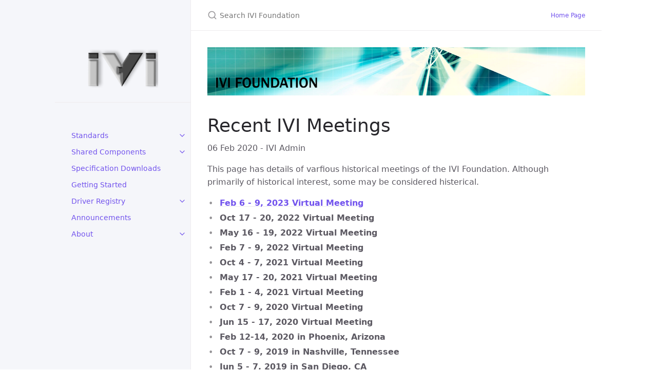

--- FILE ---
content_type: text/html; charset=utf-8
request_url: https://www.ivifoundation.org/2020/02/06/Recent.html
body_size: 3308
content:
<!DOCTYPE html><html lang="en-US"><head><meta charset="UTF-8"><meta http-equiv="X-UA-Compatible" content="IE=Edge"><link rel="stylesheet" href="/assets/css/just-the-docs-default.css"><link rel="stylesheet" href="/assets/css/just-the-docs-head-nav.css" id="jtd-head-nav-stylesheet"><style id="jtd-nav-activation"> .site-nav ul li a { background-image: none; }</style><script src="/assets/js/vendor/lunr.min.js"></script> <script src="/assets/js/just-the-docs.js"></script><meta name="viewport" content="width=device-width, initial-scale=1"><link rel="icon" href="/assets/images/favicon.ico" type="image/x-icon"><title>Recent IVI Meetings | IVI Foundation</title><meta name="generator" content="Jekyll v4.3.3" /><meta property="og:title" content="Recent IVI Meetings" /><meta name="author" content="IVI Admin" /><meta property="og:locale" content="en_US" /><meta name="description" content="This page has details of varfious historical meetings of the IVI Foundation. Although primarily of historical interest, some may be considered histerical." /><meta property="og:description" content="This page has details of varfious historical meetings of the IVI Foundation. Although primarily of historical interest, some may be considered histerical." /><link rel="canonical" href="https://ivifoundation.org/2020/02/06/Recent.html" /><meta property="og:url" content="https://ivifoundation.org/2020/02/06/Recent.html" /><meta property="og:site_name" content="IVI Foundation" /><meta property="og:type" content="article" /><meta property="article:published_time" content="2020-02-06T00:00:00+00:00" /><meta name="twitter:card" content="summary" /><meta property="twitter:title" content="Recent IVI Meetings" /> <script type="application/ld+json"> {"@context":"https://schema.org","@type":"BlogPosting","author":{"@type":"Person","name":"IVI Admin"},"dateModified":"2020-02-06T00:00:00+00:00","datePublished":"2020-02-06T00:00:00+00:00","description":"This page has details of varfious historical meetings of the IVI Foundation. Although primarily of historical interest, some may be considered histerical.","headline":"Recent IVI Meetings","mainEntityOfPage":{"@type":"WebPage","@id":"https://ivifoundation.org/2020/02/06/Recent.html"},"publisher":{"@type":"Organization","logo":{"@type":"ImageObject","url":"https://ivifoundation.org/assets/images/square-logo.png"},"name":"IVI Admin"},"url":"https://ivifoundation.org/2020/02/06/Recent.html"}</script><link rel="stylesheet" href="/assets/styles/main.css" /><body><style> @media (min-width: 50rem) { .site-header { height: 200px; max-height: 200px; } }</style><a class="skip-to-main" href="#main-content">Skip to main content</a> <svg xmlns="http://www.w3.org/2000/svg" class="d-none"> <symbol id="svg-link" viewBox="0 0 24 24"><title>Link</title><svg xmlns="http://www.w3.org/2000/svg" width="24" height="24" viewBox="0 0 24 24" fill="none" stroke="currentColor" stroke-width="2" stroke-linecap="round" stroke-linejoin="round" class="feather feather-link"><path d="M10 13a5 5 0 0 0 7.54.54l3-3a5 5 0 0 0-7.07-7.07l-1.72 1.71"></path><path d="M14 11a5 5 0 0 0-7.54-.54l-3 3a5 5 0 0 0 7.07 7.07l1.71-1.71"></path> </svg> </symbol> <symbol id="svg-menu" viewBox="0 0 24 24"><title>Menu</title><svg xmlns="http://www.w3.org/2000/svg" width="24" height="24" viewBox="0 0 24 24" fill="none" stroke="currentColor" stroke-width="2" stroke-linecap="round" stroke-linejoin="round" class="feather feather-menu"><line x1="3" y1="12" x2="21" y2="12"></line><line x1="3" y1="6" x2="21" y2="6"></line><line x1="3" y1="18" x2="21" y2="18"></line> </svg> </symbol> <symbol id="svg-arrow-right" viewBox="0 0 24 24"><title>Expand</title><svg xmlns="http://www.w3.org/2000/svg" width="24" height="24" viewBox="0 0 24 24" fill="none" stroke="currentColor" stroke-width="2" stroke-linecap="round" stroke-linejoin="round" class="feather feather-chevron-right"><polyline points="9 18 15 12 9 6"></polyline> </svg> </symbol> <symbol id="svg-external-link" width="24" height="24" viewBox="0 0 24 24" fill="none" stroke="currentColor" stroke-width="2" stroke-linecap="round" stroke-linejoin="round" class="feather feather-external-link"><title id="svg-external-link-title">(external link)</title><path d="M18 13v6a2 2 0 0 1-2 2H5a2 2 0 0 1-2-2V8a2 2 0 0 1 2-2h6"></path><polyline points="15 3 21 3 21 9"></polyline><line x1="10" y1="14" x2="21" y2="3"></line> </symbol> <symbol id="svg-doc" viewBox="0 0 24 24"><title>Document</title><svg xmlns="http://www.w3.org/2000/svg" width="24" height="24" viewBox="0 0 24 24" fill="none" stroke="currentColor" stroke-width="2" stroke-linecap="round" stroke-linejoin="round" class="feather feather-file"><path d="M13 2H6a2 2 0 0 0-2 2v16a2 2 0 0 0 2 2h12a2 2 0 0 0 2-2V9z"></path><polyline points="13 2 13 9 20 9"></polyline> </svg> </symbol> <symbol id="svg-search" viewBox="0 0 24 24"><title>Search</title><svg xmlns="http://www.w3.org/2000/svg" width="24" height="24" viewBox="0 0 24 24" fill="none" stroke="currentColor" stroke-width="2" stroke-linecap="round" stroke-linejoin="round" class="feather feather-search"> <circle cx="11" cy="11" r="8"></circle><line x1="21" y1="21" x2="16.65" y2="16.65"></line> </svg> </symbol> <symbol id="svg-copy" viewBox="0 0 16 16"><title>Copy</title><svg xmlns="http://www.w3.org/2000/svg" width="16" height="16" fill="currentColor" class="bi bi-clipboard" viewBox="0 0 16 16"><path d="M4 1.5H3a2 2 0 0 0-2 2V14a2 2 0 0 0 2 2h10a2 2 0 0 0 2-2V3.5a2 2 0 0 0-2-2h-1v1h1a1 1 0 0 1 1 1V14a1 1 0 0 1-1 1H3a1 1 0 0 1-1-1V3.5a1 1 0 0 1 1-1h1v-1z"/><path d="M9.5 1a.5.5 0 0 1 .5.5v1a.5.5 0 0 1-.5.5h-3a.5.5 0 0 1-.5-.5v-1a.5.5 0 0 1 .5-.5h3zm-3-1A1.5 1.5 0 0 0 5 1.5v1A1.5 1.5 0 0 0 6.5 4h3A1.5 1.5 0 0 0 11 2.5v-1A1.5 1.5 0 0 0 9.5 0h-3z"/> </svg> </symbol> <symbol id="svg-copied" viewBox="0 0 16 16"><title>Copied</title><svg xmlns="http://www.w3.org/2000/svg" width="16" height="16" fill="currentColor" class="bi bi-clipboard-check-fill" viewBox="0 0 16 16"><path d="M6.5 0A1.5 1.5 0 0 0 5 1.5v1A1.5 1.5 0 0 0 6.5 4h3A1.5 1.5 0 0 0 11 2.5v-1A1.5 1.5 0 0 0 9.5 0h-3Zm3 1a.5.5 0 0 1 .5.5v1a.5.5 0 0 1-.5.5h-3a.5.5 0 0 1-.5-.5v-1a.5.5 0 0 1 .5-.5h3Z"/><path d="M4 1.5H3a2 2 0 0 0-2 2V14a2 2 0 0 0 2 2h10a2 2 0 0 0 2-2V3.5a2 2 0 0 0-2-2h-1v1A2.5 2.5 0 0 1 9.5 5h-3A2.5 2.5 0 0 1 4 2.5v-1Zm6.854 7.354-3 3a.5.5 0 0 1-.708 0l-1.5-1.5a.5.5 0 0 1 .708-.708L7.5 10.793l2.646-2.647a.5.5 0 0 1 .708.708Z"/> </svg> </symbol> </svg><div class="side-bar"><div class="site-header" role="banner"> <a href="/" class="site-title lh-tight"><div class="site-logo" role="img" aria-label="IVI Foundation"></div></a> <button id="menu-button" class="site-button btn-reset" aria-label="Toggle menu" aria-pressed="false"> <svg viewBox="0 0 24 24" class="icon" aria-hidden="true"><use xlink:href="#svg-menu"></use></svg> </button></div><nav aria-label="Main" id="site-nav" class="site-nav"><ul class="nav-list"><li class="nav-list-item"><button class="nav-list-expander btn-reset" aria-label="toggle items in Standards category" aria-pressed="false"> <svg viewBox="0 0 24 24" aria-hidden="true"><use xlink:href="#svg-arrow-right"></use></svg> </button><a href="/About-IVI/default.html" class="nav-list-link">Standards</a><ul class="nav-list"><li class="nav-list-item"><a href="/About-IVI/Driver-Overview.html" class="nav-list-link">Driver Overview</a><li class="nav-list-item"><a href="/About-IVI/Driver-Architecture.html" class="nav-list-link">Driver Architecture</a><li class="nav-list-item"><a href="/About-IVI/Instrument-Classes.html" class="nav-list-link">Instrument Classes</a><li class="nav-list-item"><a href="/About-IVI/MeasurementAndStimulusInterchangeability.html" class="nav-list-link">Measurement & Stimulus for Interchangeability</a><li class="nav-list-item"><a href="/About-IVI/Conformance.html" class="nav-list-link">Conformance</a><li class="nav-list-item"><a href="/About-IVI/scpi.html" class="nav-list-link">The SCPI Standard</a><li class="nav-list-item"><a href="/About-IVI/vxi_plugandplay.html" class="nav-list-link">VXI<em>plug&play</em></a><li class="nav-list-item"><a href="/About-IVI/MemberCompanyResources.html" class="nav-list-link">Member Company Resources</a></ul><li class="nav-list-item"><button class="nav-list-expander btn-reset" aria-label="toggle items in Shared Components category" aria-pressed="false"> <svg viewBox="0 0 24 24" aria-hidden="true"><use xlink:href="#svg-arrow-right"></use></svg> </button><a href="/Shared-Components/default.html" class="nav-list-link">Shared Components</a><ul class="nav-list"><li class="nav-list-item"><a href="/Shared-Components/DotNetSharedComponentsWarning.html" class="nav-list-link">.NET Shared Components Warning</a><li class="nav-list-item"><a href="/Shared-Components/OlderIviSharedComponents.html" class="nav-list-link">Older IVI Shared Components</a><li class="nav-list-item"><a href="/Shared-Components/OlderIviNetSharedComponents.html" class="nav-list-link">Older .NET Shared Components</a><li class="nav-list-item"><a href="/Shared-Components/IviEula.html" class="nav-list-link">IVI Foundation End-User License Agreement</a></ul><li class="nav-list-item"><a href="/specifications/default.html" class="nav-list-link">Specification Downloads</a><li class="nav-list-item"><a href="/getting-started/" class="nav-list-link">Getting Started</a><li class="nav-list-item"><button class="nav-list-expander btn-reset" aria-label="toggle items in Driver Registry category" aria-pressed="false"> <svg viewBox="0 0 24 24" aria-hidden="true"><use xlink:href="#svg-arrow-right"></use></svg> </button><a href="/DriverRegistry/default.html" class="nav-list-link">Driver Registry</a><ul class="nav-list"><li class="nav-list-item"><a href="/DriverRegistry/DriverRegistry.html" class="nav-list-link">Browse the Driver Registry</a><li class="nav-list-item"><a href="/DriverRegistry/DriverRegistration.html" class="nav-list-link">Register Your Driver</a></ul><li class="nav-list-item"><a href="/announcements.html" class="nav-list-link">Announcements</a><li class="nav-list-item"><button class="nav-list-expander btn-reset" aria-label="toggle items in About category" aria-pressed="false"> <svg viewBox="0 0 24 24" aria-hidden="true"><use xlink:href="#svg-arrow-right"></use></svg> </button><a href="/About-the-Foundation/default.html" class="nav-list-link">About</a><ul class="nav-list"><li class="nav-list-item"><a href="/About-the-Foundation/charter.html" class="nav-list-link">Charter</a><li class="nav-list-item"><a href="/About-the-Foundation/operation.html" class="nav-list-link">Operation</a><li class="nav-list-item"><a href="/About-the-Foundation/IPR-Policy.html" class="nav-list-link">IPR Policy</a><li class="nav-list-item"><a href="/About-the-Foundation/Contact-Us.html" class="nav-list-link">Contact Us</a><li class="nav-list-item"><a href="/About-the-Foundation/How-To-Join.html" class="nav-list-link">How to join</a><li class="nav-list-item"><a href="/About-the-Foundation/Current-Members.html" class="nav-list-link">Current Members</a><li class="nav-list-item"><a href="/About-the-Foundation/security-reporting.html" class="nav-list-link">Security Reporting</a></ul></ul></nav></div><div class="main" id="top"><div id="main-header" class="main-header"><div class="search" role="search"><div class="search-input-wrap"> <input type="text" id="search-input" class="search-input" tabindex="0" placeholder="Search IVI Foundation" aria-label="Search IVI Foundation" autocomplete="off"> <label for="search-input" class="search-label"><svg viewBox="0 0 24 24" class="search-icon"><use xlink:href="#svg-search"></use></svg></label></div><div id="search-results" class="search-results"></div></div><nav aria-label="Auxiliary" class="aux-nav"><ul class="aux-nav-list"><li class="aux-nav-list-item"> <a href="//ivifoundation.org" class="site-button" > Home Page </a></ul></nav></div><div id="main-content-wrap" class="main-content-wrap"> <img src="/assets/images/IVITitleBar.png" alt="IVI header" /><br><br><div id="main-content" class="main-content" role="main"><h1> Recent IVI Meetings</h1><p>06 Feb 2020 - IVI Admin</p><p>This page has details of varfious historical meetings of the IVI Foundation. Although primarily of historical interest, some may be considered histerical.</p><ul><li><a href="/assets/meetings/2023Feb/Default-FEB2023.html"><strong>Feb 6 - 9, 2023 Virtual Meeting</strong></a><li><strong>Oct 17 - 20, 2022 Virtual Meeting</strong><li><strong>May 16 - 19, 2022 Virtual Meeting</strong><li><strong>Feb 7 - 9, 2022 Virtual Meeting</strong><li><strong>Oct 4 - 7, 2021 Virtual Meeting</strong><li><strong>May 17 - 20, 2021 Virtual Meeting</strong><li><strong>Feb 1 - 4, 2021 Virtual Meeting</strong><li><strong>Oct 7 - 9, 2020 Virtual Meeting</strong><li><strong>Jun 15 - 17, 2020 Virtual Meeting</strong><li><strong>Feb 12-14, 2020 in Phoenix, Arizona</strong><li><strong>Oct 7 - 9, 2019 in Nashville, Tennessee</strong><li><strong>Jun 5 - 7, 2019 in San Diego, CA</strong><li><strong>Feb 25 - 27, 2019 in Orlando, FL</strong><li><strong>Oct 16 - 19, 2018 (Boston, MA)</strong><li><strong>Jun 4 - 6, 2018 (Munich, Germany)</strong><li><strong>Feb 7 - 9, 2018 (San Diego, CA)</strong><li><strong>Oct 16 - 18, 2017 (Portland, OR)</strong><li><strong>Jun 7 - 9, 2017 (Fort Collins, CO)</strong><li><strong>Feb 6 - 8, 2017 (Las Vegas, Nevada)</strong><li><strong>Oct 19 - 20, 2016 (Boston, MA)</strong><li><strong>Jun 6 - 7, 2016 Hosted by Rohde &amp; Schwarz (Munich, Germany)</strong><li><strong>Feb 24 - 26, 2016 Hosted by the Pacific Mindworks (San Diego, CA)</strong><li><strong>Oct 19 - 20, 2015 Hosted by the IVI Foundation (Chicago, IL)</strong></ul><hr><footer><p><a href="#top" id="back-to-top">Back to top</a></p><p class="text-small text-grey-dk-100 mb-0"> Copyright &copy; 2001-2025 IVI Foundation &emsp; <a href="/privacy_policy.html">privacy policy</a> &emsp; <a href="/About-the-Foundation/Contact-Us.html">contact us</a></p><div class="d-flex mt-2"></div></footer></div></div><div class="search-overlay"></div></div><script src="https://cdn.jsdelivr.net/npm/mermaid@9.1.6/dist/mermaid.min.js"></script> <script> var config = {} ; mermaid.initialize(config); window.mermaid.init(undefined, document.querySelectorAll('.language-mermaid')); </script>

--- FILE ---
content_type: text/css; charset=utf-8
request_url: https://www.ivifoundation.org/assets/styles/main.css
body_size: -323
content:
div.ivi-callout-box {
    background: #ddf;
    padding: 10px 30px;
    border-radius: 1em;
}

div.ivi-small-box {
    background: rgb(235, 235, 235);
    font-size:small;
}

div.wip-banner {
    background: #fcc;
    border: 1px solid #faa;
    border-radius: 0.5em;
    padding: 0.5em 1em;
    margin: 0.5em 1em;
}
